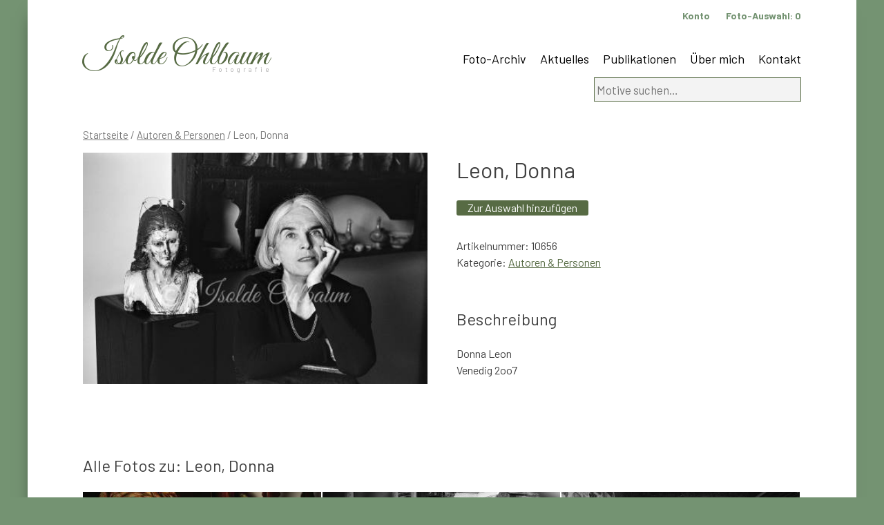

--- FILE ---
content_type: text/html; charset=UTF-8
request_url: https://www.ohlbaum.de/foto/leon-donna-48/
body_size: 7388
content:
<!doctype html>
<html lang="de">
<head>
	<meta charset="UTF-8">
	<meta name="viewport" content="width=device-width, initial-scale=1">
	<link rel="profile" href="https://gmpg.org/xfn/11">
<link href="https://fonts.googleapis.com/css?family=Great+Vibes&display=swap" rel="stylesheet">
<link href="https://fonts.googleapis.com/css?family=Barlow:100,300,400,500,700&display=swap" rel="stylesheet">
<link href="https://www.ohlbaum.de/wp-content/themes/ohlbaum/hamburgers-master/dist/hamburgers.css" rel="stylesheet">

<link rel="apple-touch-icon" sizes="57x57" href="https://www.ohlbaum.de/wp-content/themes/ohlbaum/favicon/apple-icon-57x57.png">
<link rel="apple-touch-icon" sizes="60x60" href="https://www.ohlbaum.de/wp-content/themes/ohlbaum/favicon/apple-icon-60x60.png">
<link rel="apple-touch-icon" sizes="72x72" href="https://www.ohlbaum.de/wp-content/themes/ohlbaum/favicon/apple-icon-72x72.png">
<link rel="apple-touch-icon" sizes="76x76" href="https://www.ohlbaum.de/wp-content/themes/ohlbaum/favicon/apple-icon-76x76.png">
<link rel="apple-touch-icon" sizes="114x114" href="https://www.ohlbaum.de/wp-content/themes/ohlbaum/favicon/apple-icon-114x114.png">
<link rel="apple-touch-icon" sizes="120x120" href="https://www.ohlbaum.de/wp-content/themes/ohlbaum/favicon/apple-icon-120x120.png">
<link rel="apple-touch-icon" sizes="144x144" href="https://www.ohlbaum.de/wp-content/themes/ohlbaum/favicon/apple-icon-144x144.png">
<link rel="apple-touch-icon" sizes="152x152" href="https://www.ohlbaum.de/wp-content/themes/ohlbaum/favicon/apple-icon-152x152.png">
<link rel="apple-touch-icon" sizes="180x180" href="https://www.ohlbaum.de/wp-content/themes/ohlbaum/favicon/apple-icon-180x180.png">
<link rel="icon" type="image/png" sizes="192x192"  href="https://www.ohlbaum.de/wp-content/themes/ohlbaum/favicon/android-icon-192x192.png">
<link rel="icon" type="image/png" sizes="32x32" href="https://www.ohlbaum.de/wp-content/themes/ohlbaum/favicon/favicon-32x32.png">
<link rel="icon" type="image/png" sizes="96x96" href="https://www.ohlbaum.de/wp-content/themes/ohlbaum/favicon/favicon-96x96.png">
<link rel="icon" type="image/png" sizes="16x16" href="https://www.ohlbaum.de/wp-content/themes/ohlbaum/favicon/favicon-16x16.png">
<link rel="manifest" href="https://www.ohlbaum.de/wp-content/themes/ohlbaum/favicon/manifest.json">
<meta name="msapplication-TileColor" content="#ffffff">
<meta name="msapplication-TileImage" content="https://www.ohlbaum.de/wp-content/themes/ohlbaum/favicon/ms-icon-144x144.png">
<meta name="theme-color" content="#ffffff">	
	
	
	<title>Leon, Donna &#8211; Isolde Ohlbaum</title>
<meta name='robots' content='max-image-preview:large' />
<link rel='dns-prefetch' href='//www.google.com' />
<link rel="alternate" type="application/rss+xml" title="Isolde Ohlbaum &raquo; Feed" href="https://www.ohlbaum.de/feed/" />
<script type="text/javascript">
window._wpemojiSettings = {"baseUrl":"https:\/\/s.w.org\/images\/core\/emoji\/14.0.0\/72x72\/","ext":".png","svgUrl":"https:\/\/s.w.org\/images\/core\/emoji\/14.0.0\/svg\/","svgExt":".svg","source":{"concatemoji":"https:\/\/www.ohlbaum.de\/wp-includes\/js\/wp-emoji-release.min.js?ver=6.1.9"}};
/*! This file is auto-generated */
!function(e,a,t){var n,r,o,i=a.createElement("canvas"),p=i.getContext&&i.getContext("2d");function s(e,t){var a=String.fromCharCode,e=(p.clearRect(0,0,i.width,i.height),p.fillText(a.apply(this,e),0,0),i.toDataURL());return p.clearRect(0,0,i.width,i.height),p.fillText(a.apply(this,t),0,0),e===i.toDataURL()}function c(e){var t=a.createElement("script");t.src=e,t.defer=t.type="text/javascript",a.getElementsByTagName("head")[0].appendChild(t)}for(o=Array("flag","emoji"),t.supports={everything:!0,everythingExceptFlag:!0},r=0;r<o.length;r++)t.supports[o[r]]=function(e){if(p&&p.fillText)switch(p.textBaseline="top",p.font="600 32px Arial",e){case"flag":return s([127987,65039,8205,9895,65039],[127987,65039,8203,9895,65039])?!1:!s([55356,56826,55356,56819],[55356,56826,8203,55356,56819])&&!s([55356,57332,56128,56423,56128,56418,56128,56421,56128,56430,56128,56423,56128,56447],[55356,57332,8203,56128,56423,8203,56128,56418,8203,56128,56421,8203,56128,56430,8203,56128,56423,8203,56128,56447]);case"emoji":return!s([129777,127995,8205,129778,127999],[129777,127995,8203,129778,127999])}return!1}(o[r]),t.supports.everything=t.supports.everything&&t.supports[o[r]],"flag"!==o[r]&&(t.supports.everythingExceptFlag=t.supports.everythingExceptFlag&&t.supports[o[r]]);t.supports.everythingExceptFlag=t.supports.everythingExceptFlag&&!t.supports.flag,t.DOMReady=!1,t.readyCallback=function(){t.DOMReady=!0},t.supports.everything||(n=function(){t.readyCallback()},a.addEventListener?(a.addEventListener("DOMContentLoaded",n,!1),e.addEventListener("load",n,!1)):(e.attachEvent("onload",n),a.attachEvent("onreadystatechange",function(){"complete"===a.readyState&&t.readyCallback()})),(e=t.source||{}).concatemoji?c(e.concatemoji):e.wpemoji&&e.twemoji&&(c(e.twemoji),c(e.wpemoji)))}(window,document,window._wpemojiSettings);
</script>
<style type="text/css">
img.wp-smiley,
img.emoji {
	display: inline !important;
	border: none !important;
	box-shadow: none !important;
	height: 1em !important;
	width: 1em !important;
	margin: 0 0.07em !important;
	vertical-align: -0.1em !important;
	background: none !important;
	padding: 0 !important;
}
</style>
	<link rel='stylesheet' id='wc-blocks-vendors-style-css' href='https://www.ohlbaum.de/wp-content/plugins/woocommerce/packages/woocommerce-blocks/build/wc-blocks-vendors-style.css?ver=8.7.5' type='text/css' media='all' />
<link rel='stylesheet' id='wc-blocks-style-css' href='https://www.ohlbaum.de/wp-content/plugins/woocommerce/packages/woocommerce-blocks/build/wc-blocks-style.css?ver=8.7.5' type='text/css' media='all' />
<link rel='stylesheet' id='woocommerce-layout-css' href='https://www.ohlbaum.de/wp-content/plugins/woocommerce/assets/css/woocommerce-layout.css?ver=7.1.0' type='text/css' media='all' />
<link rel='stylesheet' id='woocommerce-smallscreen-css' href='https://www.ohlbaum.de/wp-content/plugins/woocommerce/assets/css/woocommerce-smallscreen.css?ver=7.1.0' type='text/css' media='only screen and (max-width: 768px)' />
<link rel='stylesheet' id='woocommerce-general-css' href='https://www.ohlbaum.de/wp-content/plugins/woocommerce/assets/css/woocommerce.css?ver=7.1.0' type='text/css' media='all' />
<style id='woocommerce-inline-inline-css' type='text/css'>
.woocommerce form .form-row .required { visibility: visible; }
</style>
<link rel='stylesheet' id='ohlbaum-style-css' href='https://www.ohlbaum.de/wp-content/themes/ohlbaum/style.css?ver=6.1.9' type='text/css' media='all' />
<link rel='stylesheet' id='woocommerce-gzd-layout-css' href='https://www.ohlbaum.de/wp-content/plugins/woocommerce-germanized/assets/css/layout.min.css?ver=3.11.1' type='text/css' media='all' />
<style id='woocommerce-gzd-layout-inline-css' type='text/css'>
.woocommerce-checkout .shop_table { background-color: #eeeeee; } .product p.deposit-packaging-type { font-size: 1.25em !important; } p.woocommerce-shipping-destination { display: none; }
                .wc-gzd-nutri-score-value-a {
                    background: url(https://www.ohlbaum.de/wp-content/plugins/woocommerce-germanized/assets/images/nutri-score-a.svg) no-repeat;
                }
                .wc-gzd-nutri-score-value-b {
                    background: url(https://www.ohlbaum.de/wp-content/plugins/woocommerce-germanized/assets/images/nutri-score-b.svg) no-repeat;
                }
                .wc-gzd-nutri-score-value-c {
                    background: url(https://www.ohlbaum.de/wp-content/plugins/woocommerce-germanized/assets/images/nutri-score-c.svg) no-repeat;
                }
                .wc-gzd-nutri-score-value-d {
                    background: url(https://www.ohlbaum.de/wp-content/plugins/woocommerce-germanized/assets/images/nutri-score-d.svg) no-repeat;
                }
                .wc-gzd-nutri-score-value-e {
                    background: url(https://www.ohlbaum.de/wp-content/plugins/woocommerce-germanized/assets/images/nutri-score-e.svg) no-repeat;
                }
            
</style>
<script type='text/javascript' src='https://www.ohlbaum.de/wp-includes/js/jquery/jquery.min.js?ver=3.6.1' id='jquery-core-js'></script>
<script type='text/javascript' src='https://www.ohlbaum.de/wp-includes/js/jquery/jquery-migrate.min.js?ver=3.3.2' id='jquery-migrate-js'></script>
<script type='text/javascript' src='https://www.ohlbaum.de/wp-content/plugins/recaptcha-woo/js/rcfwc.js?ver=1.0' id='rcfwc-js-js'></script>
<script type='text/javascript' src='https://www.google.com/recaptcha/api.js?explicit&#038;hl=de_DE_formal&#038;ver=6.1.9' id='recaptcha-js'></script>
<link rel="https://api.w.org/" href="https://www.ohlbaum.de/wp-json/" /><link rel="alternate" type="application/json" href="https://www.ohlbaum.de/wp-json/wp/v2/product/21863" /><link rel="EditURI" type="application/rsd+xml" title="RSD" href="https://www.ohlbaum.de/xmlrpc.php?rsd" />
<link rel="wlwmanifest" type="application/wlwmanifest+xml" href="https://www.ohlbaum.de/wp-includes/wlwmanifest.xml" />
<meta name="generator" content="WordPress 6.1.9" />
<meta name="generator" content="WooCommerce 7.1.0" />
<link rel="canonical" href="https://www.ohlbaum.de/foto/leon-donna-48/" />
<link rel='shortlink' href='https://www.ohlbaum.de/?p=21863' />
<link rel="alternate" type="application/json+oembed" href="https://www.ohlbaum.de/wp-json/oembed/1.0/embed?url=https%3A%2F%2Fwww.ohlbaum.de%2Ffoto%2Fleon-donna-48%2F" />
<link rel="alternate" type="text/xml+oembed" href="https://www.ohlbaum.de/wp-json/oembed/1.0/embed?url=https%3A%2F%2Fwww.ohlbaum.de%2Ffoto%2Fleon-donna-48%2F&#038;format=xml" />
<script type='text/javascript'>
/* <![CDATA[ */
var VPData = {"__":{"couldnt_retrieve_vp":"Couldn't retrieve Visual Portfolio ID.","pswp_close":"Close (Esc)","pswp_share":"Share","pswp_fs":"Toggle fullscreen","pswp_zoom":"Zoom in\/out","pswp_prev":"Previous (arrow left)","pswp_next":"Next (arrow right)","pswp_share_fb":"Share on Facebook","pswp_share_tw":"Tweet","pswp_share_pin":"Pin it","fancybox_close":"Close","fancybox_next":"Next","fancybox_prev":"Previous","fancybox_error":"The requested content cannot be loaded. <br \/> Please try again later.","fancybox_play_start":"Start slideshow","fancybox_play_stop":"Pause slideshow","fancybox_full_screen":"Full screen","fancybox_thumbs":"Thumbnails","fancybox_download":"Download","fancybox_share":"Share","fancybox_zoom":"Zoom"},"settingsPopupGallery":{"enable_on_wordpress_images":false,"vendor":"fancybox","deep_linking":false,"deep_linking_url_to_share_images":false,"show_arrows":true,"show_counter":true,"show_zoom_button":true,"show_fullscreen_button":true,"show_share_button":true,"show_close_button":true,"show_thumbs":true,"show_download_button":false,"show_slideshow":false,"click_to_zoom":true},"screenSizes":[320,576,768,992,1200]};
/* ]]> */
</script>
        <noscript>
            <style type="text/css">
                .vp-portfolio__preloader-wrap{display:none}.vp-portfolio__items-wrap,.vp-portfolio__filter-wrap,.vp-portfolio__sort-wrap,.vp-portfolio__pagination-wrap{visibility:visible;opacity:1}.vp-portfolio__item .vp-portfolio__item-img noscript+img{display:none}.vp-portfolio__thumbnails-wrap{display:none}            </style>
        </noscript>
        	<noscript><style>.woocommerce-product-gallery{ opacity: 1 !important; }</style></noscript>
	</head>

<body class="product-template-default single single-product postid-21863 theme-ohlbaum woocommerce woocommerce-page woocommerce-no-js no-sidebar">
<div id="page" class="site">
	<a class="skip-link screen-reader-text" href="#content">Skip to content</a>

	<header id="masthead" class="site-header">
		<div class="site-branding">
							<p class="site-title"><a href="https://www.ohlbaum.de/" rel="home">Isolde Ohlbaum</a></p>
								<p class="site-description">Fotografie</p>
					</div><!-- .site-branding -->

		<nav id="site-navigation" class="main-navigation">
			

			
			
			<button class="menu-toggle" aria-controls="primary-menu" aria-expanded="false">Primary Menu</button>
			<div class="menu-hauptnavigation-container"><ul id="primary-menu" class="menu"><li id="menu-item-48" class="menu-item menu-item-type-post_type menu-item-object-page current_page_parent menu-item-48"><a href="https://www.ohlbaum.de/archiv/">Foto-Archiv</a></li>
<li id="menu-item-374" class="menu-item menu-item-type-post_type menu-item-object-page menu-item-374"><a href="https://www.ohlbaum.de/aktuelles/">Aktuelles</a></li>
<li id="menu-item-375" class="menu-item menu-item-type-post_type menu-item-object-page menu-item-375"><a href="https://www.ohlbaum.de/publikationen/">Publikationen</a></li>
<li id="menu-item-270" class="menu-item menu-item-type-post_type menu-item-object-page menu-item-270"><a href="https://www.ohlbaum.de/isolde-ohlbaum/">Über mich</a></li>
<li id="menu-item-44614" class="menu-item menu-item-type-post_type menu-item-object-page menu-item-44614"><a href="https://www.ohlbaum.de/kontakt/">Kontakt</a></li>
</ul></div>		</nav><!-- #site-navigation -->
		
		<nav class="service-navigation">
		<ul>
			<li><a href="/anmeldung">Konto</a></li>
		<li><a href="https://www.ohlbaum.de/auswahl/" title="Ihre Foto-Auswahl">Foto-Auswahl: <div id="mini-cart-count" style="display:inline !important"></div></a>
</li>
		</ul>
		</nav>
		
    <div id="header-widget-area" class="chw-widget-area widget-area" role="complementary">
    <div class="chw-widget"><form role="search" method="get" class="woocommerce-product-search" action="https://www.ohlbaum.de/">
	<label class="screen-reader-text" for="woocommerce-product-search-field-0">Suche nach:</label>
	<input type="search" id="woocommerce-product-search-field-0" class="search-field" placeholder="Motive suchen&hellip;" value="" name="s" />
	<button type="submit" value="Suche" class="wp-element-button">Suche</button>
	<input type="hidden" name="post_type" value="product" />
</form>
</div>    </div>
     
		
		<button class="hamburger hamburger--collapse" type="button" id="mainnavi">
  <span class="hamburger-box">
    <span class="hamburger-inner"></span>
  </span>
</button>	
		
	</header><!-- #masthead -->

	<div id="content" class="site-content">

	<div id="primary" class="content-area"><main id="main" class="site-main" role="main"><nav class="woocommerce-breadcrumb"><a href="https://www.ohlbaum.de">Startseite</a>&nbsp;&#47;&nbsp;<a href="https://www.ohlbaum.de/foto-kategorie/autoren-personen/">Autoren &amp; Personen</a>&nbsp;&#47;&nbsp;Leon, Donna</nav>
		
			<div class="woocommerce-notices-wrapper"></div><div id="product-21863" class="product type-product post-21863 status-publish first instock product_cat-autoren-personen has-post-thumbnail downloadable virtual sold-individually taxable purchasable product-type-simple">

	<div class="woocommerce-product-gallery woocommerce-product-gallery--with-images woocommerce-product-gallery--columns-4 images" data-columns="4" style="opacity: 0; transition: opacity .25s ease-in-out;">
	<figure class="woocommerce-product-gallery__wrapper">
		<div data-thumb="https://www.ohlbaum.de/wp-content/uploads/2020/02/b10656-100x100.jpg" data-thumb-alt="" class="woocommerce-product-gallery__image"><a href="https://www.ohlbaum.de/wp-content/uploads/2020/02/b10656.jpg"><img width="450" height="302" src="https://www.ohlbaum.de/wp-content/uploads/2020/02/b10656.jpg" class="wp-post-image" alt="" decoding="async" loading="lazy" title="b10656.jpg" data-caption="" data-src="https://www.ohlbaum.de/wp-content/uploads/2020/02/b10656.jpg" data-large_image="https://www.ohlbaum.de/wp-content/uploads/2020/02/b10656.jpg" data-large_image_width="450" data-large_image_height="302" srcset="https://www.ohlbaum.de/wp-content/uploads/2020/02/b10656.jpg 450w, https://www.ohlbaum.de/wp-content/uploads/2020/02/b10656-300x201.jpg 300w" sizes="(max-width: 450px) 100vw, 450px" /></a></div>	</figure>
</div>

	<div class="summary entry-summary">
		<h1 class="product_title entry-title">Leon, Donna</h1><p class="price"><span class="woocommerce-Price-amount amount"><bdi>0,00&nbsp;<span class="woocommerce-Price-currencySymbol">&euro;</span></bdi></span></p>


<div class="legal-price-info">
	<p class="wc-gzd-additional-info">
					<span class="wc-gzd-additional-info tax-info">inkl. MwSt.</span>
					</p>
</div>




	
	<form class="cart" action="https://www.ohlbaum.de/foto/leon-donna-48/" method="post" enctype='multipart/form-data'>
		
			<div class="quantity hidden">
		<input type="hidden" id="quantity_696d9adcdb36c" class="qty" name="quantity" value="1" />
	</div>
	
		<button type="submit" name="add-to-cart" value="21863" class="single_add_to_cart_button button alt wp-element-button">Zur Auswahl hinzufügen</button>

			</form>

	
<div class="product_meta">

	

	
		<span class="sku_wrapper">Artikelnummer: <span class="sku">10656</span></span>

	
	<span class="posted_in">Kategorie: <a href="https://www.ohlbaum.de/foto-kategorie/autoren-personen/" rel="tag">Autoren &amp; Personen</a></span>
	
	
</div>
		
		
	</div>

	
	<div class="woocommerce-tabs wc-tabs-wrapper">
		<ul class="tabs wc-tabs" role="tablist">
							<li class="description_tab" id="tab-title-description" role="tab" aria-controls="tab-description">
					<a href="#tab-description">
						Beschreibung					</a>
				</li>
					</ul>
					<div class="woocommerce-Tabs-panel woocommerce-Tabs-panel--description panel entry-content wc-tab" id="tab-description" role="tabpanel" aria-labelledby="tab-title-description">
				
	<h2>Beschreibung</h2>

<p>Donna Leon<br />Venedig 2oo7</p>
			</div>
		
			</div>





<h2>Alle Fotos zu: Leon, Donna</h2><div class='weitereContainer'><div class='weitere'><a href='https://www.ohlbaum.de/foto/leon-donna-50/'><img width="450" height="299" src="https://www.ohlbaum.de/wp-content/uploads/2020/02/b11125.jpg" class="attachment-post-thumbnail size-post-thumbnail wp-post-image" alt="" decoding="async" srcset="https://www.ohlbaum.de/wp-content/uploads/2020/02/b11125.jpg 450w, https://www.ohlbaum.de/wp-content/uploads/2020/02/b11125-300x199.jpg 300w" sizes="(max-width: 450px) 100vw, 450px" /><img src=''></a><a href='https://www.ohlbaum.de/foto/leon-donna-49/'><img width="302" height="450" src="https://www.ohlbaum.de/wp-content/uploads/2020/02/b10916.jpg" class="attachment-post-thumbnail size-post-thumbnail wp-post-image" alt="" decoding="async" loading="lazy" srcset="https://www.ohlbaum.de/wp-content/uploads/2020/02/b10916.jpg 302w, https://www.ohlbaum.de/wp-content/uploads/2020/02/b10916-300x447.jpg 300w, https://www.ohlbaum.de/wp-content/uploads/2020/02/b10916-201x300.jpg 201w" sizes="(max-width: 302px) 100vw, 302px" /><img src=''></a><a href='https://www.ohlbaum.de/foto/leon-donna-47/'><img width="450" height="302" src="https://www.ohlbaum.de/wp-content/uploads/2020/02/b10655.jpg" class="attachment-post-thumbnail size-post-thumbnail wp-post-image" alt="" decoding="async" loading="lazy" srcset="https://www.ohlbaum.de/wp-content/uploads/2020/02/b10655.jpg 450w, https://www.ohlbaum.de/wp-content/uploads/2020/02/b10655-300x201.jpg 300w" sizes="(max-width: 450px) 100vw, 450px" /><img src=''></a><a href='https://www.ohlbaum.de/foto/leon-donna-48/'><img width="450" height="302" src="https://www.ohlbaum.de/wp-content/uploads/2020/02/b10656.jpg" class="attachment-post-thumbnail size-post-thumbnail wp-post-image" alt="" decoding="async" loading="lazy" srcset="https://www.ohlbaum.de/wp-content/uploads/2020/02/b10656.jpg 450w, https://www.ohlbaum.de/wp-content/uploads/2020/02/b10656-300x201.jpg 300w" sizes="(max-width: 450px) 100vw, 450px" /><img src=''></a><a href='https://www.ohlbaum.de/foto/leon-donna-46/'><img width="450" height="302" src="https://www.ohlbaum.de/wp-content/uploads/2020/02/b10654.jpg" class="attachment-post-thumbnail size-post-thumbnail wp-post-image" alt="" decoding="async" loading="lazy" srcset="https://www.ohlbaum.de/wp-content/uploads/2020/02/b10654.jpg 450w, https://www.ohlbaum.de/wp-content/uploads/2020/02/b10654-300x201.jpg 300w" sizes="(max-width: 450px) 100vw, 450px" /><img src=''></a><a href='https://www.ohlbaum.de/foto/leon-donna-44/'><img width="299" height="450" src="https://www.ohlbaum.de/wp-content/uploads/2020/02/b10324.jpg" class="attachment-post-thumbnail size-post-thumbnail wp-post-image" alt="" decoding="async" loading="lazy" srcset="https://www.ohlbaum.de/wp-content/uploads/2020/02/b10324.jpg 299w, https://www.ohlbaum.de/wp-content/uploads/2020/02/b10324-199x300.jpg 199w" sizes="(max-width: 299px) 100vw, 299px" /><img src=''></a><a href='https://www.ohlbaum.de/foto/leon-donna-45/'><img width="299" height="450" src="https://www.ohlbaum.de/wp-content/uploads/2020/02/b10326.jpg" class="attachment-post-thumbnail size-post-thumbnail wp-post-image" alt="" decoding="async" loading="lazy" srcset="https://www.ohlbaum.de/wp-content/uploads/2020/02/b10326.jpg 299w, https://www.ohlbaum.de/wp-content/uploads/2020/02/b10326-199x300.jpg 199w" sizes="(max-width: 299px) 100vw, 299px" /><img src=''></a><a href='https://www.ohlbaum.de/foto/leon-donna-43/'><img width="450" height="299" src="https://www.ohlbaum.de/wp-content/uploads/2020/02/b10322.jpg" class="attachment-post-thumbnail size-post-thumbnail wp-post-image" alt="" decoding="async" loading="lazy" srcset="https://www.ohlbaum.de/wp-content/uploads/2020/02/b10322.jpg 450w, https://www.ohlbaum.de/wp-content/uploads/2020/02/b10322-300x199.jpg 300w" sizes="(max-width: 450px) 100vw, 450px" /><img src=''></a><a href='https://www.ohlbaum.de/foto/leon-donna-41/'><img width="450" height="302" src="https://www.ohlbaum.de/wp-content/uploads/2020/02/b9818.jpg" class="attachment-post-thumbnail size-post-thumbnail wp-post-image" alt="" decoding="async" loading="lazy" srcset="https://www.ohlbaum.de/wp-content/uploads/2020/02/b9818.jpg 450w, https://www.ohlbaum.de/wp-content/uploads/2020/02/b9818-300x201.jpg 300w" sizes="(max-width: 450px) 100vw, 450px" /><img src=''></a><a href='https://www.ohlbaum.de/foto/leon-donna-42/'><img width="302" height="450" src="https://www.ohlbaum.de/wp-content/uploads/2020/02/b9819.jpg" class="attachment-post-thumbnail size-post-thumbnail wp-post-image" alt="" decoding="async" loading="lazy" srcset="https://www.ohlbaum.de/wp-content/uploads/2020/02/b9819.jpg 302w, https://www.ohlbaum.de/wp-content/uploads/2020/02/b9819-300x447.jpg 300w, https://www.ohlbaum.de/wp-content/uploads/2020/02/b9819-201x300.jpg 201w" sizes="(max-width: 302px) 100vw, 302px" /><img src=''></a><a href='https://www.ohlbaum.de/foto/leon-donna-37/'><img width="450" height="302" src="https://www.ohlbaum.de/wp-content/uploads/2020/02/b9726.jpg" class="attachment-post-thumbnail size-post-thumbnail wp-post-image" alt="" decoding="async" loading="lazy" srcset="https://www.ohlbaum.de/wp-content/uploads/2020/02/b9726.jpg 450w, https://www.ohlbaum.de/wp-content/uploads/2020/02/b9726-300x201.jpg 300w" sizes="(max-width: 450px) 100vw, 450px" /><img src=''></a><a href='https://www.ohlbaum.de/foto/leon-donna-38/'><img width="450" height="302" src="https://www.ohlbaum.de/wp-content/uploads/2020/02/b9727.jpg" class="attachment-post-thumbnail size-post-thumbnail wp-post-image" alt="" decoding="async" loading="lazy" srcset="https://www.ohlbaum.de/wp-content/uploads/2020/02/b9727.jpg 450w, https://www.ohlbaum.de/wp-content/uploads/2020/02/b9727-300x201.jpg 300w" sizes="(max-width: 450px) 100vw, 450px" /><img src=''></a><a href='https://www.ohlbaum.de/foto/leon-donna-39/'><img width="450" height="302" src="https://www.ohlbaum.de/wp-content/uploads/2020/02/b9728.jpg" class="attachment-post-thumbnail size-post-thumbnail wp-post-image" alt="" decoding="async" loading="lazy" srcset="https://www.ohlbaum.de/wp-content/uploads/2020/02/b9728.jpg 450w, https://www.ohlbaum.de/wp-content/uploads/2020/02/b9728-300x201.jpg 300w" sizes="(max-width: 450px) 100vw, 450px" /><img src=''></a><a href='https://www.ohlbaum.de/foto/leon-donna-40/'><img width="450" height="302" src="https://www.ohlbaum.de/wp-content/uploads/2020/02/b9729.jpg" class="attachment-post-thumbnail size-post-thumbnail wp-post-image" alt="" decoding="async" loading="lazy" srcset="https://www.ohlbaum.de/wp-content/uploads/2020/02/b9729.jpg 450w, https://www.ohlbaum.de/wp-content/uploads/2020/02/b9729-300x201.jpg 300w" sizes="(max-width: 450px) 100vw, 450px" /><img src=''></a><a href='https://www.ohlbaum.de/foto/leon-donna-34/'><img width="450" height="302" src="https://www.ohlbaum.de/wp-content/uploads/2020/02/b9723.jpg" class="attachment-post-thumbnail size-post-thumbnail wp-post-image" alt="" decoding="async" loading="lazy" srcset="https://www.ohlbaum.de/wp-content/uploads/2020/02/b9723.jpg 450w, https://www.ohlbaum.de/wp-content/uploads/2020/02/b9723-300x201.jpg 300w" sizes="(max-width: 450px) 100vw, 450px" /><img src=''></a><a href='https://www.ohlbaum.de/foto/leon-donna-35/'><img width="450" height="302" src="https://www.ohlbaum.de/wp-content/uploads/2020/02/b9724.jpg" class="attachment-post-thumbnail size-post-thumbnail wp-post-image" alt="" decoding="async" loading="lazy" srcset="https://www.ohlbaum.de/wp-content/uploads/2020/02/b9724.jpg 450w, https://www.ohlbaum.de/wp-content/uploads/2020/02/b9724-300x201.jpg 300w" sizes="(max-width: 450px) 100vw, 450px" /><img src=''></a><a href='https://www.ohlbaum.de/foto/leon-donna-36/'><img width="450" height="302" src="https://www.ohlbaum.de/wp-content/uploads/2020/02/b9725.jpg" class="attachment-post-thumbnail size-post-thumbnail wp-post-image" alt="" decoding="async" loading="lazy" srcset="https://www.ohlbaum.de/wp-content/uploads/2020/02/b9725.jpg 450w, https://www.ohlbaum.de/wp-content/uploads/2020/02/b9725-300x201.jpg 300w" sizes="(max-width: 450px) 100vw, 450px" /><img src=''></a><a href='https://www.ohlbaum.de/foto/leon-donna-30/'><img width="450" height="302" src="https://www.ohlbaum.de/wp-content/uploads/2020/02/b9719.jpg" class="attachment-post-thumbnail size-post-thumbnail wp-post-image" alt="" decoding="async" loading="lazy" srcset="https://www.ohlbaum.de/wp-content/uploads/2020/02/b9719.jpg 450w, https://www.ohlbaum.de/wp-content/uploads/2020/02/b9719-300x201.jpg 300w" sizes="(max-width: 450px) 100vw, 450px" /><img src=''></a><a href='https://www.ohlbaum.de/foto/leon-donna-31/'><img width="450" height="302" src="https://www.ohlbaum.de/wp-content/uploads/2020/02/b9720.jpg" class="attachment-post-thumbnail size-post-thumbnail wp-post-image" alt="" decoding="async" loading="lazy" srcset="https://www.ohlbaum.de/wp-content/uploads/2020/02/b9720.jpg 450w, https://www.ohlbaum.de/wp-content/uploads/2020/02/b9720-300x201.jpg 300w" sizes="(max-width: 450px) 100vw, 450px" /><img src=''></a><a href='https://www.ohlbaum.de/foto/leon-donna-32/'><img width="450" height="302" src="https://www.ohlbaum.de/wp-content/uploads/2020/02/b9721.jpg" class="attachment-post-thumbnail size-post-thumbnail wp-post-image" alt="" decoding="async" loading="lazy" srcset="https://www.ohlbaum.de/wp-content/uploads/2020/02/b9721.jpg 450w, https://www.ohlbaum.de/wp-content/uploads/2020/02/b9721-300x201.jpg 300w" sizes="(max-width: 450px) 100vw, 450px" /><img src=''></a><a href='https://www.ohlbaum.de/foto/leon-donna-33/'><img width="302" height="450" src="https://www.ohlbaum.de/wp-content/uploads/2020/02/b9722.jpg" class="attachment-post-thumbnail size-post-thumbnail wp-post-image" alt="" decoding="async" loading="lazy" srcset="https://www.ohlbaum.de/wp-content/uploads/2020/02/b9722.jpg 302w, https://www.ohlbaum.de/wp-content/uploads/2020/02/b9722-300x447.jpg 300w, https://www.ohlbaum.de/wp-content/uploads/2020/02/b9722-201x300.jpg 201w" sizes="(max-width: 302px) 100vw, 302px" /><img src=''></a><a href='https://www.ohlbaum.de/foto/leon-donna-29/'><img width="450" height="302" src="https://www.ohlbaum.de/wp-content/uploads/2020/02/b9718.jpg" class="attachment-post-thumbnail size-post-thumbnail wp-post-image" alt="" decoding="async" loading="lazy" srcset="https://www.ohlbaum.de/wp-content/uploads/2020/02/b9718.jpg 450w, https://www.ohlbaum.de/wp-content/uploads/2020/02/b9718-300x201.jpg 300w" sizes="(max-width: 450px) 100vw, 450px" /><img src=''></a><a href='https://www.ohlbaum.de/foto/leon-donna-28/'><img width="450" height="302" src="https://www.ohlbaum.de/wp-content/uploads/2020/02/b7872.jpg" class="attachment-post-thumbnail size-post-thumbnail wp-post-image" alt="" decoding="async" loading="lazy" srcset="https://www.ohlbaum.de/wp-content/uploads/2020/02/b7872.jpg 450w, https://www.ohlbaum.de/wp-content/uploads/2020/02/b7872-300x201.jpg 300w" sizes="(max-width: 450px) 100vw, 450px" /><img src=''></a><a href='https://www.ohlbaum.de/foto/leon-donna-27/'><img width="450" height="303" src="https://www.ohlbaum.de/wp-content/uploads/2020/02/b16816.jpg" class="attachment-post-thumbnail size-post-thumbnail wp-post-image" alt="" decoding="async" loading="lazy" srcset="https://www.ohlbaum.de/wp-content/uploads/2020/02/b16816.jpg 450w, https://www.ohlbaum.de/wp-content/uploads/2020/02/b16816-300x202.jpg 300w" sizes="(max-width: 450px) 100vw, 450px" /><img src=''></a><a href='https://www.ohlbaum.de/foto/leon-donna-26/'><img width="302" height="450" src="https://www.ohlbaum.de/wp-content/uploads/2020/02/b7599.jpg" class="attachment-post-thumbnail size-post-thumbnail wp-post-image" alt="" decoding="async" loading="lazy" srcset="https://www.ohlbaum.de/wp-content/uploads/2020/02/b7599.jpg 302w, https://www.ohlbaum.de/wp-content/uploads/2020/02/b7599-300x447.jpg 300w, https://www.ohlbaum.de/wp-content/uploads/2020/02/b7599-201x300.jpg 201w" sizes="(max-width: 302px) 100vw, 302px" /><img src=''></a><a href='https://www.ohlbaum.de/foto/leon-donna-24/'><img width="450" height="302" src="https://www.ohlbaum.de/wp-content/uploads/2020/02/b7596.jpg" class="attachment-post-thumbnail size-post-thumbnail wp-post-image" alt="" decoding="async" loading="lazy" srcset="https://www.ohlbaum.de/wp-content/uploads/2020/02/b7596.jpg 450w, https://www.ohlbaum.de/wp-content/uploads/2020/02/b7596-300x201.jpg 300w" sizes="(max-width: 450px) 100vw, 450px" /><img src=''></a><a href='https://www.ohlbaum.de/foto/leon-donna-25/'><img width="450" height="302" src="https://www.ohlbaum.de/wp-content/uploads/2020/02/b7597.jpg" class="attachment-post-thumbnail size-post-thumbnail wp-post-image" alt="" decoding="async" loading="lazy" srcset="https://www.ohlbaum.de/wp-content/uploads/2020/02/b7597.jpg 450w, https://www.ohlbaum.de/wp-content/uploads/2020/02/b7597-300x201.jpg 300w" sizes="(max-width: 450px) 100vw, 450px" /><img src=''></a><a href='https://www.ohlbaum.de/foto/leon-donna-23/'><img width="450" height="302" src="https://www.ohlbaum.de/wp-content/uploads/2020/02/b7594.jpg" class="attachment-post-thumbnail size-post-thumbnail wp-post-image" alt="" decoding="async" loading="lazy" srcset="https://www.ohlbaum.de/wp-content/uploads/2020/02/b7594.jpg 450w, https://www.ohlbaum.de/wp-content/uploads/2020/02/b7594-300x201.jpg 300w" sizes="(max-width: 450px) 100vw, 450px" /><img src=''></a><a href='https://www.ohlbaum.de/foto/leon-donna-22/'><img width="450" height="302" src="https://www.ohlbaum.de/wp-content/uploads/2020/02/b7592.jpg" class="attachment-post-thumbnail size-post-thumbnail wp-post-image" alt="" decoding="async" loading="lazy" srcset="https://www.ohlbaum.de/wp-content/uploads/2020/02/b7592.jpg 450w, https://www.ohlbaum.de/wp-content/uploads/2020/02/b7592-300x201.jpg 300w" sizes="(max-width: 450px) 100vw, 450px" /><img src=''></a><a href='https://www.ohlbaum.de/foto/leon-donna-18/'><img width="450" height="325" src="https://www.ohlbaum.de/wp-content/uploads/2020/02/b2562.jpg" class="attachment-post-thumbnail size-post-thumbnail wp-post-image" alt="" decoding="async" loading="lazy" srcset="https://www.ohlbaum.de/wp-content/uploads/2020/02/b2562.jpg 450w, https://www.ohlbaum.de/wp-content/uploads/2020/02/b2562-300x217.jpg 300w" sizes="(max-width: 450px) 100vw, 450px" /><img src=''></a><a href='https://www.ohlbaum.de/foto/leon-donna-19/'><img width="450" height="325" src="https://www.ohlbaum.de/wp-content/uploads/2020/02/b2563.jpg" class="attachment-post-thumbnail size-post-thumbnail wp-post-image" alt="" decoding="async" loading="lazy" srcset="https://www.ohlbaum.de/wp-content/uploads/2020/02/b2563.jpg 450w, https://www.ohlbaum.de/wp-content/uploads/2020/02/b2563-300x217.jpg 300w" sizes="(max-width: 450px) 100vw, 450px" /><img src=''></a><a href='https://www.ohlbaum.de/foto/leon-donna-20/'><img width="450" height="325" src="https://www.ohlbaum.de/wp-content/uploads/2020/02/b2564.jpg" class="attachment-post-thumbnail size-post-thumbnail wp-post-image" alt="" decoding="async" loading="lazy" srcset="https://www.ohlbaum.de/wp-content/uploads/2020/02/b2564.jpg 450w, https://www.ohlbaum.de/wp-content/uploads/2020/02/b2564-300x217.jpg 300w" sizes="(max-width: 450px) 100vw, 450px" /><img src=''></a><a href='https://www.ohlbaum.de/foto/leon-donna-21/'><img width="325" height="450" src="https://www.ohlbaum.de/wp-content/uploads/2020/02/b2565.jpg" class="attachment-post-thumbnail size-post-thumbnail wp-post-image" alt="" decoding="async" loading="lazy" srcset="https://www.ohlbaum.de/wp-content/uploads/2020/02/b2565.jpg 325w, https://www.ohlbaum.de/wp-content/uploads/2020/02/b2565-300x415.jpg 300w, https://www.ohlbaum.de/wp-content/uploads/2020/02/b2565-217x300.jpg 217w" sizes="(max-width: 325px) 100vw, 325px" /><img src=''></a><a href='https://www.ohlbaum.de/foto/leon-donna-14/'><img width="450" height="325" src="https://www.ohlbaum.de/wp-content/uploads/2020/02/b2558.jpg" class="attachment-post-thumbnail size-post-thumbnail wp-post-image" alt="" decoding="async" loading="lazy" srcset="https://www.ohlbaum.de/wp-content/uploads/2020/02/b2558.jpg 450w, https://www.ohlbaum.de/wp-content/uploads/2020/02/b2558-300x217.jpg 300w" sizes="(max-width: 450px) 100vw, 450px" /><img src=''></a><a href='https://www.ohlbaum.de/foto/leon-donna-15/'><img width="450" height="325" src="https://www.ohlbaum.de/wp-content/uploads/2020/02/b2559.jpg" class="attachment-post-thumbnail size-post-thumbnail wp-post-image" alt="" decoding="async" loading="lazy" srcset="https://www.ohlbaum.de/wp-content/uploads/2020/02/b2559.jpg 450w, https://www.ohlbaum.de/wp-content/uploads/2020/02/b2559-300x217.jpg 300w" sizes="(max-width: 450px) 100vw, 450px" /><img src=''></a><a href='https://www.ohlbaum.de/foto/leon-donna-16/'><img width="450" height="325" src="https://www.ohlbaum.de/wp-content/uploads/2020/02/b2560.jpg" class="attachment-post-thumbnail size-post-thumbnail wp-post-image" alt="" decoding="async" loading="lazy" srcset="https://www.ohlbaum.de/wp-content/uploads/2020/02/b2560.jpg 450w, https://www.ohlbaum.de/wp-content/uploads/2020/02/b2560-300x217.jpg 300w" sizes="(max-width: 450px) 100vw, 450px" /><img src=''></a><a href='https://www.ohlbaum.de/foto/leon-donna-17/'><img width="450" height="325" src="https://www.ohlbaum.de/wp-content/uploads/2020/02/b2561.jpg" class="attachment-post-thumbnail size-post-thumbnail wp-post-image" alt="" decoding="async" loading="lazy" srcset="https://www.ohlbaum.de/wp-content/uploads/2020/02/b2561.jpg 450w, https://www.ohlbaum.de/wp-content/uploads/2020/02/b2561-300x217.jpg 300w" sizes="(max-width: 450px) 100vw, 450px" /><img src=''></a><a href='https://www.ohlbaum.de/foto/leon-donna-13/'><img width="450" height="325" src="https://www.ohlbaum.de/wp-content/uploads/2020/02/b751.jpg" class="attachment-post-thumbnail size-post-thumbnail wp-post-image" alt="" decoding="async" loading="lazy" srcset="https://www.ohlbaum.de/wp-content/uploads/2020/02/b751.jpg 450w, https://www.ohlbaum.de/wp-content/uploads/2020/02/b751-300x217.jpg 300w" sizes="(max-width: 450px) 100vw, 450px" /><img src=''></a><a href='https://www.ohlbaum.de/foto/leon-donna/'><img width="450" height="325" src="https://www.ohlbaum.de/wp-content/uploads/2020/02/b739.jpg" class="attachment-post-thumbnail size-post-thumbnail wp-post-image" alt="" decoding="async" loading="lazy" srcset="https://www.ohlbaum.de/wp-content/uploads/2020/02/b739.jpg 450w, https://www.ohlbaum.de/wp-content/uploads/2020/02/b739-300x217.jpg 300w" sizes="(max-width: 450px) 100vw, 450px" /><img src=''></a><a href='https://www.ohlbaum.de/foto/leon-donna-2/'><img width="450" height="325" src="https://www.ohlbaum.de/wp-content/uploads/2020/02/b740.jpg" class="attachment-post-thumbnail size-post-thumbnail wp-post-image" alt="" decoding="async" loading="lazy" srcset="https://www.ohlbaum.de/wp-content/uploads/2020/02/b740.jpg 450w, https://www.ohlbaum.de/wp-content/uploads/2020/02/b740-300x217.jpg 300w" sizes="(max-width: 450px) 100vw, 450px" /><img src=''></a><a href='https://www.ohlbaum.de/foto/leon-donna-3/'><img width="450" height="325" src="https://www.ohlbaum.de/wp-content/uploads/2020/02/b741.jpg" class="attachment-post-thumbnail size-post-thumbnail wp-post-image" alt="" decoding="async" loading="lazy" srcset="https://www.ohlbaum.de/wp-content/uploads/2020/02/b741.jpg 450w, https://www.ohlbaum.de/wp-content/uploads/2020/02/b741-300x217.jpg 300w" sizes="(max-width: 450px) 100vw, 450px" /><img src=''></a><a href='https://www.ohlbaum.de/foto/leon-donna-4/'><img width="325" height="450" src="https://www.ohlbaum.de/wp-content/uploads/2020/02/b742.jpg" class="attachment-post-thumbnail size-post-thumbnail wp-post-image" alt="" decoding="async" loading="lazy" srcset="https://www.ohlbaum.de/wp-content/uploads/2020/02/b742.jpg 325w, https://www.ohlbaum.de/wp-content/uploads/2020/02/b742-300x415.jpg 300w, https://www.ohlbaum.de/wp-content/uploads/2020/02/b742-217x300.jpg 217w" sizes="(max-width: 325px) 100vw, 325px" /><img src=''></a><a href='https://www.ohlbaum.de/foto/leon-donna-5/'><img width="450" height="325" src="https://www.ohlbaum.de/wp-content/uploads/2020/02/b743.jpg" class="attachment-post-thumbnail size-post-thumbnail wp-post-image" alt="" decoding="async" loading="lazy" srcset="https://www.ohlbaum.de/wp-content/uploads/2020/02/b743.jpg 450w, https://www.ohlbaum.de/wp-content/uploads/2020/02/b743-300x217.jpg 300w" sizes="(max-width: 450px) 100vw, 450px" /><img src=''></a><a href='https://www.ohlbaum.de/foto/leon-donna-6/'><img width="450" height="325" src="https://www.ohlbaum.de/wp-content/uploads/2020/02/b744.jpg" class="attachment-post-thumbnail size-post-thumbnail wp-post-image" alt="" decoding="async" loading="lazy" srcset="https://www.ohlbaum.de/wp-content/uploads/2020/02/b744.jpg 450w, https://www.ohlbaum.de/wp-content/uploads/2020/02/b744-300x217.jpg 300w" sizes="(max-width: 450px) 100vw, 450px" /><img src=''></a><a href='https://www.ohlbaum.de/foto/leon-donna-7/'><img width="450" height="325" src="https://www.ohlbaum.de/wp-content/uploads/2020/02/b745.jpg" class="attachment-post-thumbnail size-post-thumbnail wp-post-image" alt="" decoding="async" loading="lazy" srcset="https://www.ohlbaum.de/wp-content/uploads/2020/02/b745.jpg 450w, https://www.ohlbaum.de/wp-content/uploads/2020/02/b745-300x217.jpg 300w" sizes="(max-width: 450px) 100vw, 450px" /><img src=''></a><a href='https://www.ohlbaum.de/foto/leon-donna-8/'><img width="450" height="325" src="https://www.ohlbaum.de/wp-content/uploads/2020/02/b746.jpg" class="attachment-post-thumbnail size-post-thumbnail wp-post-image" alt="" decoding="async" loading="lazy" srcset="https://www.ohlbaum.de/wp-content/uploads/2020/02/b746.jpg 450w, https://www.ohlbaum.de/wp-content/uploads/2020/02/b746-300x217.jpg 300w" sizes="(max-width: 450px) 100vw, 450px" /><img src=''></a><a href='https://www.ohlbaum.de/foto/leon-donna-9/'><img width="325" height="450" src="https://www.ohlbaum.de/wp-content/uploads/2020/02/b747.jpg" class="attachment-post-thumbnail size-post-thumbnail wp-post-image" alt="" decoding="async" loading="lazy" srcset="https://www.ohlbaum.de/wp-content/uploads/2020/02/b747.jpg 325w, https://www.ohlbaum.de/wp-content/uploads/2020/02/b747-300x415.jpg 300w, https://www.ohlbaum.de/wp-content/uploads/2020/02/b747-217x300.jpg 217w" sizes="(max-width: 325px) 100vw, 325px" /><img src=''></a><a href='https://www.ohlbaum.de/foto/leon-donna-10/'><img width="325" height="450" src="https://www.ohlbaum.de/wp-content/uploads/2020/02/b748.jpg" class="attachment-post-thumbnail size-post-thumbnail wp-post-image" alt="" decoding="async" loading="lazy" srcset="https://www.ohlbaum.de/wp-content/uploads/2020/02/b748.jpg 325w, https://www.ohlbaum.de/wp-content/uploads/2020/02/b748-300x415.jpg 300w, https://www.ohlbaum.de/wp-content/uploads/2020/02/b748-217x300.jpg 217w" sizes="(max-width: 325px) 100vw, 325px" /><img src=''></a><a href='https://www.ohlbaum.de/foto/leon-donna-11/'><img width="450" height="325" src="https://www.ohlbaum.de/wp-content/uploads/2020/02/b749.jpg" class="attachment-post-thumbnail size-post-thumbnail wp-post-image" alt="" decoding="async" loading="lazy" srcset="https://www.ohlbaum.de/wp-content/uploads/2020/02/b749.jpg 450w, https://www.ohlbaum.de/wp-content/uploads/2020/02/b749-300x217.jpg 300w" sizes="(max-width: 450px) 100vw, 450px" /><img src=''></a><a href='https://www.ohlbaum.de/foto/leon-donna-12/'><img width="450" height="325" src="https://www.ohlbaum.de/wp-content/uploads/2020/02/b750.jpg" class="attachment-post-thumbnail size-post-thumbnail wp-post-image" alt="" decoding="async" loading="lazy" srcset="https://www.ohlbaum.de/wp-content/uploads/2020/02/b750.jpg 450w, https://www.ohlbaum.de/wp-content/uploads/2020/02/b750-300x217.jpg 300w" sizes="(max-width: 450px) 100vw, 450px" /><img src=''></a></div></div>






	<section class="related products">

				
		<ul class="products columns-4">

			
					
			
					
			
					
			
					
			
		</ul>

	</section>



		
</div>




		
	</main></div>
	

	</div><!-- #content -->

	<footer id="colophon" class="site-footer">
		<div class="site-info">
&copy; 2020 - Isolde Ohlbaum
			<span class="sep"> | </span>
			<a href="https://www.ohlbaum.de/impressum">Impressum</a>
			<span class="sep"> | </span>
						<a href="https://www.ohlbaum.de/datenschutz">Datenschutz</a>
			<span class="sep"> | </span>
						<a href="https://www.ohlbaum.de/agb">AGB</a>

		</div><!-- .site-info -->
	</footer><!-- #colophon -->
</div><!-- #page -->

<script type="application/ld+json">{"@context":"https:\/\/schema.org\/","@graph":[{"@context":"https:\/\/schema.org\/","@type":"BreadcrumbList","itemListElement":[{"@type":"ListItem","position":1,"item":{"name":"Startseite","@id":"https:\/\/www.ohlbaum.de"}},{"@type":"ListItem","position":2,"item":{"name":"Autoren &amp;amp; Personen","@id":"https:\/\/www.ohlbaum.de\/foto-kategorie\/autoren-personen\/"}},{"@type":"ListItem","position":3,"item":{"name":"Leon, Donna","@id":"https:\/\/www.ohlbaum.de\/foto\/leon-donna-48\/"}}]},{"@context":"https:\/\/schema.org\/","@type":"Product","@id":"https:\/\/www.ohlbaum.de\/foto\/leon-donna-48\/#product","name":"Leon, Donna","url":"https:\/\/www.ohlbaum.de\/foto\/leon-donna-48\/","description":"Donna LeonVenedig 2oo7","image":"https:\/\/www.ohlbaum.de\/wp-content\/uploads\/2020\/02\/b10656.jpg","sku":"10656","offers":[{"@type":"Offer","price":"0.00","priceValidUntil":"2027-12-31","priceSpecification":{"price":"0.00","priceCurrency":"EUR","valueAddedTaxIncluded":"true"},"priceCurrency":"EUR","availability":"http:\/\/schema.org\/InStock","url":"https:\/\/www.ohlbaum.de\/foto\/leon-donna-48\/","seller":{"@type":"Organization","name":"Isolde Ohlbaum","url":"https:\/\/www.ohlbaum.de"}}]}]}</script>	<script type="text/javascript">
		(function () {
			var c = document.body.className;
			c = c.replace(/woocommerce-no-js/, 'woocommerce-js');
			document.body.className = c;
		})();
	</script>
	<script type='text/javascript' src='https://www.ohlbaum.de/wp-content/plugins/woocommerce/assets/js/jquery-blockui/jquery.blockUI.min.js?ver=2.7.0-wc.7.1.0' id='jquery-blockui-js'></script>
<script type='text/javascript' id='wc-add-to-cart-js-extra'>
/* <![CDATA[ */
var wc_add_to_cart_params = {"ajax_url":"\/wp-admin\/admin-ajax.php","wc_ajax_url":"\/?wc-ajax=%%endpoint%%","i18n_view_cart":"Auswahl anzeigen","cart_url":"https:\/\/www.ohlbaum.de\/auswahl\/","is_cart":"","cart_redirect_after_add":"no"};
/* ]]> */
</script>
<script type='text/javascript' src='https://www.ohlbaum.de/wp-content/plugins/woocommerce/assets/js/frontend/add-to-cart.min.js?ver=7.1.0' id='wc-add-to-cart-js'></script>
<script type='text/javascript' id='wc-single-product-js-extra'>
/* <![CDATA[ */
var wc_single_product_params = {"i18n_required_rating_text":"Bitte w\u00e4hlen Sie eine Bewertung","review_rating_required":"yes","flexslider":{"rtl":false,"animation":"slide","smoothHeight":true,"directionNav":false,"controlNav":"thumbnails","slideshow":false,"animationSpeed":500,"animationLoop":false,"allowOneSlide":false},"zoom_enabled":"","zoom_options":[],"photoswipe_enabled":"","photoswipe_options":{"shareEl":false,"closeOnScroll":false,"history":false,"hideAnimationDuration":0,"showAnimationDuration":0},"flexslider_enabled":""};
/* ]]> */
</script>
<script type='text/javascript' src='https://www.ohlbaum.de/wp-content/plugins/woocommerce/assets/js/frontend/single-product.min.js?ver=7.1.0' id='wc-single-product-js'></script>
<script type='text/javascript' src='https://www.ohlbaum.de/wp-content/plugins/woocommerce/assets/js/js-cookie/js.cookie.min.js?ver=2.1.4-wc.7.1.0' id='js-cookie-js'></script>
<script type='text/javascript' id='woocommerce-js-extra'>
/* <![CDATA[ */
var woocommerce_params = {"ajax_url":"\/wp-admin\/admin-ajax.php","wc_ajax_url":"\/?wc-ajax=%%endpoint%%"};
/* ]]> */
</script>
<script type='text/javascript' src='https://www.ohlbaum.de/wp-content/plugins/woocommerce/assets/js/frontend/woocommerce.min.js?ver=7.1.0' id='woocommerce-js'></script>
<script type='text/javascript' id='wc-cart-fragments-js-extra'>
/* <![CDATA[ */
var wc_cart_fragments_params = {"ajax_url":"\/wp-admin\/admin-ajax.php","wc_ajax_url":"\/?wc-ajax=%%endpoint%%","cart_hash_key":"wc_cart_hash_50906ab1887302861906b7c7ad4d93ec","fragment_name":"wc_fragments_50906ab1887302861906b7c7ad4d93ec","request_timeout":"5000"};
/* ]]> */
</script>
<script type='text/javascript' src='https://www.ohlbaum.de/wp-content/plugins/woocommerce/assets/js/frontend/cart-fragments.min.js?ver=7.1.0' id='wc-cart-fragments-js'></script>
<script type='text/javascript' src='https://www.ohlbaum.de/wp-content/themes/ohlbaum/js/navigation.js?ver=20151215' id='ohlbaum-navigation-js'></script>
<script type='text/javascript' src='https://www.ohlbaum.de/wp-content/themes/ohlbaum/js/skip-link-focus-fix.js?ver=20151215' id='ohlbaum-skip-link-focus-fix-js'></script>
<script type='text/javascript' src='https://www.ohlbaum.de/wp-content/plugins/woocommerce/assets/js/accounting/accounting.min.js?ver=0.4.2' id='accounting-js'></script>
<script type='text/javascript' id='wc-gzd-unit-price-observer-js-extra'>
/* <![CDATA[ */
var wc_gzd_unit_price_observer_params = {"wrapper":".product","price_selector":{"p.price":{"is_total_price":false,"is_primary_selector":true,"quantity_selector":""}},"replace_price":"1","ajax_url":"\/wp-admin\/admin-ajax.php","wc_ajax_url":"\/?wc-ajax=%%endpoint%%","refresh_unit_price_nonce":"e36596be37","product_id":"21863","price_decimal_sep":",","price_thousand_sep":".","qty_selector":"input.quantity, input.qty","refresh_on_load":""};
/* ]]> */
</script>
<script type='text/javascript' src='https://www.ohlbaum.de/wp-content/plugins/woocommerce-germanized/assets/js/unit-price-observer.min.js?ver=3.11.1' id='wc-gzd-unit-price-observer-js'></script>
<script type="text/javascript" src="https://www.ohlbaum.de/wp-content/themes/ohlbaum/js/ohlbaum.js"></script>	
<script>
  /**
   * forEach implementation for Objects/NodeLists/Arrays, automatic type loops and context options
   *
   * @private
   * @author Todd Motto
   * @link https://github.com/toddmotto/foreach
   * @param {Array|Object|NodeList} collection - Collection of items to iterate, could be an Array, Object or NodeList
   * @callback requestCallback      callback   - Callback function for each iteration.
   * @param {Array|Object|NodeList} scope=null - Object/NodeList/Array that forEach is iterating over, to use as the this value when executing callback.
   * @returns {}
   */
    var forEach=function(t,o,r){if("[object Object]"===Object.prototype.toString.call(t))for(var c in t)Object.prototype.hasOwnProperty.call(t,c)&&o.call(r,t[c],c,t);else for(var e=0,l=t.length;l>e;e++)o.call(r,t[e],e,t)};
    var hamburgers = document.querySelectorAll(".hamburger");
    if (hamburgers.length > 0) {
      forEach(hamburgers, function(hamburger) {
        hamburger.addEventListener("click", function() {
          this.classList.toggle("is-active");
        }, false);
      });
    }
  </script>
</body>
</html>
